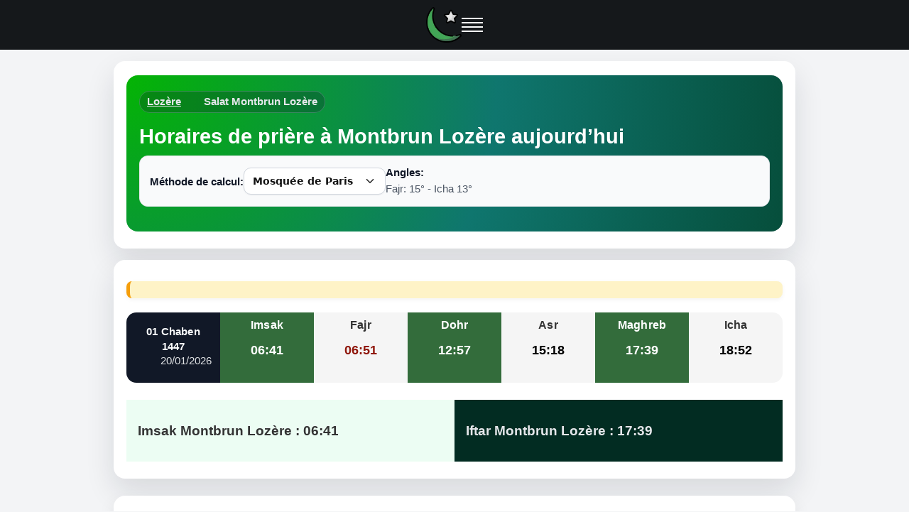

--- FILE ---
content_type: text/html; charset=UTF-8
request_url: https://heure-priere.fr/horaire-priere-montbrun-48210-fr
body_size: 10746
content:
<!doctype html>
  
<html lang="fr-FR">
<head>
<meta charset="utf-8">
<meta name="viewport" content="width=device-width, initial-scale=1"> 
<meta name="description" content="Horaires de prière à Montbrun Lozère aujourd’hui : Fajr, Dohr, Asr, Maghreb, Icha. Heures Imsak/Iftar, calendrier mensuel et méthodes de calcul (Mosquée de Paris, MWL, ISNA, Umm Al-Qura…).">
<title>Horaires de prière à Montbrun Lozère aujourd’hui – Calendrier prière janvier 2026 : Fajr, Dohr, Asr, Maghreb, Icha</title>
<link rel="canonical" href="https://heure-priere.fr/horaire-priere-montbrun-48210-fr">

<style>.headerbar,body.hp-page-horaires .hero .breadcrumb a:hover{color:#fff}.sidebar-nav a,body.hp-page-horaires .forecast-table .forecast-container .forecast.today .forecast-header{padding:10px 12px}*{box-sizing:border-box}body{margin:0;font-family:system-ui,-apple-system,Segoe UI,Roboto,Helvetica,Arial,sans-serif;color:#333;background:#fff}.container{max-width:960px;margin:0 auto;padding:0 15px}.hero{padding:20px 0}.hero300{min-height:220px!important}.breadcrumb{background:#f5f5f5;border-radius:4px;padding:8px 15px}h1{font-size:1.6em;line-height:1.2;margin:.4rem 0 0}.ads-content{min-height:320px}.off-screen{content-visibility:auto;contain-intrinsic-size:1000px}.h4-like{display:inline-block;font-weight:700;font-size:1.05em}[role=button],a,button,select{touch-action:manipulation}#articles,.cities,.faq,.hp-section,.related,footer{content-visibility:auto;contain-intrinsic-size:800px 1000px}#sidebar{contain:layout size}.breadcrumb,.footer,.method-row{contain:layout paint}a,button{-webkit-tap-highlight-color:transparent}.headerbar{position:sticky;top:0;z-index:1000;min-height:64px;padding:0 16px;background:#15181b;display:flex;align-items:center;justify-content:space-between;will-change:transform}.headerbar .brand{display:flex;align-items:center;gap:12px}.headerbar .branding-logo img{width:50px;height:50px;display:block;aspect-ratio:1/1}.hamburger{width:30px;height:20px;border:0;background:0 0;position:relative;cursor:pointer}.hamburger span{position:absolute;left:0;right:0;height:2px;background:#fff;transition:transform .2s,opacity .2s}.hamburger span:first-child{top:0}.hamburger span:nth-child(2){top:6px}.hamburger span:nth-child(3){top:12px}.hamburger span:nth-child(4){top:18px}.hamburger:focus-visible{outline:#93c5fd solid 2px;outline-offset:2px}.sidebar{position:fixed;inset:0 0 0 auto;width:min(320px,90vw);height:100dvh;z-index:1100;contain:content;background:#fff;color:#111;box-shadow:-12px 0 28px rgba(0,0,0,.18);overflow-y:auto;-webkit-overflow-scrolling:touch;padding:16px 12px 24px;transform:translateX(100%);opacity:0;pointer-events:none;transition:transform .18s ease-out,opacity .18s ease-out;will-change:transform,opacity}#bloc-hadith,.sidebar-inner{position:relative}#sidebar[hidden]{display:none!important}.sidebar-inner{width:100%;height:100%;background:#fff;color:#111}.close-sidebar{position:absolute;top:8px;right:8px;width:36px;height:36px;border:0;background:0 0;cursor:pointer}.close-sidebar span{position:absolute;top:17px;left:8px;right:8px;height:2px;background:#111}.close-sidebar span:first-child{transform:rotate(45deg)}.close-sidebar span:last-child{transform:rotate(-45deg)}.sidebar-nav{margin-top:32px;display:flex;flex-direction:column;gap:8px}.sidebar-nav a{display:block;border-radius:8px;text-decoration:none;color:#111;background:#f8f9fa;border:1px solid #e5e7eb}.sidebar-nav a:focus-visible,.sidebar-nav a:hover{background:#eef2ff;border-color:#c7d2fe;outline:0}.sidebar.is-open{transform:translateX(0);opacity:1;pointer-events:auto}.breadcrumb{font-size:.95rem;margin:12px 0;color:#555}.breadcrumb a{color:inherit;text-decoration:underline;text-underline-offset:2px}.breadcrumb a:hover{color:#1d4ed8}body.hp-page-horaires{background:#f3f4f6}body.hp-page-horaires .forecast-table>.container{background:#fff;border-radius:16px;box-shadow:0 18px 40px rgba(15,23,42,.12);padding:20px 18px 24px;margin-top:16px}body.hp-page-horaires .hero{background:radial-gradient(circle at top left,#04b404 0,#0f766e 55%,#064e3b 100%);border-radius:16px;padding:22px 18px 18px;color:#f9fafb;min-height:0}body.hp-page-horaires .hero h1{color:#fff;margin-top:6px;margin-bottom:8px;font-size:1.8rem}body.hp-page-horaires .hero p{color:#e5e7eb;margin-top:4px}body.hp-page-horaires .hero .breadcrumb{display:inline-flex;align-items:center;gap:6px;background:rgba(15,23,42,.25);color:#e5e7eb;border-radius:999px;padding:4px 10px;margin:0 0 4px;border:1px solid rgba(148,163,184,.35);width:auto}body.hp-page-horaires .hero .breadcrumb a{color:#e5e7eb}body.hp-page-horaires #methodeForm{background:#f9fafb;border-radius:12px;padding:12px 14px;border:1px solid #e5e7eb;margin-top:10px;display:flex;gap:8px}body.hp-page-horaires .method-row{display:flex;align-items:center;gap:10px;justify-content:space-between}body.hp-page-horaires #methodeForm label{font-size:.95rem;color:#111827;margin:0}body.hp-page-horaires #angle{font-size:.93rem;color:#4b5563;margin:0}body.hp-page-horaires select.hp-select{-webkit-appearance:none;appearance:none;background:url("data:image/svg+xml;utf8,<svg xmlns='http://www.w3.org/2000/svg' width='18' height='18' viewBox='0 0 24 24' fill='none' stroke='%23333' stroke-width='2' stroke-linecap='round' stroke-linejoin='round'><polyline points='6 9 12 15 18 9'/></svg>") right 12px center/18px no-repeat #fff;border:1px solid #d0d5dd;border-radius:10px;padding:10px 40px 10px 12px;font:600 14px/1.2 system-ui,-apple-system,Segoe UI,Roboto,Helvetica,Arial,sans-serif;color:#111;box-shadow:0 1px 2px rgba(16,24,40,.05);transition:border-color .15s,box-shadow .15s,transform .02s}body.hp-page-horaires select.hp-select:hover{border-color:#b8bec7}body.hp-page-horaires select.hp-select:active{transform:translateY(1px)}body.hp-page-horaires select.hp-select:focus,body.hp-page-horaires select.hp-select:focus-visible{outline:0;border-color:#04b404;box-shadow:0 0 0 4px rgba(4,180,4,.15)}body.hp-page-horaires select.hp-select:disabled{background-color:#f2f4f7;color:#98a2b3;cursor:not-allowed}body.hp-page-horaires .forecast-table .forecast-container{display:flex!important;flex-wrap:nowrap;background:0 0;margin:16px 0 24px;border-radius:14px;overflow:hidden}body.hp-page-horaires .forecast-table .forecast-container .forecast{float:none!important;display:block!important;width:100%!important;box-sizing:border-box;padding-top:6px;padding-bottom:10px}body.hp-page-horaires .forecast-table .forecast-container .forecast.today{background:#111827;color:#f9fafb}body.hp-page-horaires .forecast-table .forecast-container .forecast.today .day{font-weight:600}body.hp-page-horaires .forecast-table .forecast-container .forecast.today .date{font-size:.92rem;opacity:.9}body.hp-page-horaires .forecast-table .forecast-container .forecast .forecast-header .day{font-size:.95rem;letter-spacing:.01em}body.hp-page-horaires .forecast-table .forecast-container .forecast .forecast-content .degree{font-size:1.15rem}body.hp-page-horaires .table{border-radius:12px;overflow:hidden;background:#fff}body.hp-page-horaires .table>thead>tr>th{background:#f3f4f6;font-weight:600;font-size:.92rem}body.hp-page-horaires .table>tbody>tr:nth-child(2n){background:#f9fafb}body.hp-page-horaires .table>tbody>tr:nth-child(odd){background:#fff}body.hp-page-horaires .table>tbody>tr:hover{background:#e5f9ec}body.hp-page-horaires .mbr-bg-gray,body.hp-page-horaires .mbr-bg-white{padding:12px 16px}body.hp-page-horaires .mbr-bg-white{background:#ecfdf3}body.hp-page-horaires .mbr-bg-gray{background:#022c22;color:#e5e7eb}body.hp-page-horaires .container.off-screen:last-of-type,body.hp-page-horaires .features2{background:#fff;border-radius:16px;padding:20px 18px 18px;box-shadow:0 10px 25px rgba(15,23,42,.08);margin-top:24px}body.hp-page-horaires .container.off-screen ul,body.hp-page-horaires .features2 ul{padding-left:0;list-style:none}body.hp-page-horaires .container.off-screen li,body.hp-page-horaires .features2 li{line-height:1.7}body.hp-page-horaires .lst_spc a{color:#0369a1;font-weight:500}body.hp-page-horaires .lst_spc a:hover{color:#0ea5e9;text-decoration:underline}#next-prayer-countdown{background:#fef3c7;color:#92400e;font-size:1.05rem;font-weight:600;padding:12px 16px;margin:20px 0;border-left:5px solid #f59e0b;border-radius:8px;box-shadow:0 2px 6px rgba(0,0,0,.05);animation:.5s ease-in-out fadeIn;transition:background .3s}@media (min-width:768px){.hero300{min-height:440px}body.hp-page-horaires .forecast-table .forecast-container{flex-direction:row}body.hp-page-horaires .forecast-table .forecast-container .forecast{width:auto!important;flex:1 1 0}body.hp-page-horaires .forecast-table .forecast-container .forecast.today{flex-basis:1.35}#next-prayer-countdown{font-size:1.15rem}}@keyframes fadeIn{from{opacity:0;transform:translateY(10px)}to{opacity:1;transform:translateY(0)}}#bloc-hadith blockquote{font-family:Georgia,serif;color:#1e293b;background:#f0fdf4;border-left:4px solid #22c55e;margin-top:16px;padding:12px 16px;border-radius:8px}#bloc-hadith blockquote footer{margin-top:8px;font-style:normal;color:#64748b}#bloc-hadith .hadith-text{max-height:none;overflow:hidden;transition:max-height .25s}#bloc-hadith .hadith-text.is-collapsed::after{content:"";position:absolute;left:0;right:0;bottom:2.5rem;height:40px;pointer-events:none;background:linear-gradient(to bottom,rgba(240,253,244,0),#f0fdf4)}#bloc-hadith .hadith-toggle{display:inline-flex;align-items:center;justify-content:center;margin-top:8px;padding:6px 12px;font-size:.95rem;font-weight:500;border-radius:999px;border:1px solid #22c55e;background:#fff;color:#15803d;cursor:pointer;transition:background .15s,color .15s,border-color .15s}#bloc-hadith .hadith-toggle:focus-visible,#bloc-hadith .hadith-toggle:hover{background:#22c55e;color:#fff;border-color:#15803d;outline:0}@media (max-width:767px){body.hp-page-horaires .forecast-table>.container{margin-top:10px;padding:16px 12px 20px}body.hp-page-horaires .hero{padding:16px 12px 14px}body.hp-page-horaires .hero h1{font-size:1.35rem}body.hp-page-horaires .forecast-table .forecast-container{flex-direction:column}body.hp-page-horaires .forecast-table .forecast-container .forecast{display:flex!important;align-items:center;justify-content:space-between;padding:8px 12px}body.hp-page-horaires .forecast-table .forecast-container .forecast.today{flex-direction:column;align-items:flex-start}body.hp-page-horaires .forecast-table .forecast-container .forecast.today .forecast-header{width:100%}body.hp-page-horaires #methodeForm{padding:10px 10px 12px;margin-top:12px}body.hp-page-horaires .method-row{flex-direction:column;align-items:stretch;gap:4px}body.hp-page-horaires select.hp-select{width:100%;font-size:1rem;background-position:right 10px center}#bloc-hadith .hadith-text{max-height:180px}}</style>

<link rel="preload" href="/css/app_min.css" as="style" onload="this.onload=null;this.rel='stylesheet'">
<noscript><link rel="stylesheet" href="/css/app_min.css"></noscript>
<link rel="shortcut icon" href="/images/logo-prierev1.png" type="image/x-icon">
<link rel="alternate" hreflang="fr-FR" href="https://heure-priere.fr/horaire-priere-montbrun-48210-fr">
<link rel="alternate" hreflang="x-default" href="https://heure-priere.fr/horaire-priere-montbrun-48210-fr">
<link rel="preconnect" href="https://www.googletagmanager.com" crossorigin>
<link rel="preconnect" href="https://pagead2.googlesyndication.com" crossorigin>
<link rel="preconnect" href="https://googleads.g.doubleclick.net" crossorigin>

<meta property="og:description" content="Horaires de prière à Montbrun Lozère aujourd’hui : Fajr, Dohr, Asr, Maghreb, Icha. Heures Imsak/Iftar, calendrier mensuel et méthodes de calcul (Mosquée de Paris, MWL, ISNA, Umm Al-Qura…).">
<meta property="og:title" content="Horaire priere Montbrun Lozère 2026">
<meta property="og:type" content="website">
<meta property="og:image" content="https://heure-priere.fr/images/mosquee-heure-priere.png">
<meta property="og:url" content="https://heure-priere.fr/horaire-priere-montbrun-48210-fr">
</head>
<body class="hp-page-horaires">
<header class="headerbar" role="banner">
  <div class="brand">
    <a class="branding-logo" href="https://heure-priere.fr/" title="Accueil heure-priere.fr">
      <img src="https://heure-priere.fr/images/logo-hp166.webp" width="50" height="50" alt="Heure de prière">
    </a>
    <button class="hamburger" aria-label="Ouvrir le menu" aria-controls="sidebar" aria-expanded="false" onclick="toggleSidebar(true)">
      <span></span><span></span><span></span><span></span>
    </button>
  </div>
</header>

<aside id="sidebar" class="sidebar" aria-hidden="true">
  <div class="sidebar-inner">
    <button class="close-sidebar" aria-label="Fermer le menu" onclick="toggleSidebar(false)"><span></span><span></span></button>
    <nav class="sidebar-nav" aria-label="Navigation principale">
      <a href="/">Horaires de prières</a>
    <a href="/position.php">Heure de prière près de moi</a>
    <a href="/ramadan-calendrier-horaires-de-prieres">Ramadan 2026</a>
    <a href="/calendrier-musulman.php">Calendrier musulman</a>
    <a href="/coran.php">Coran</a>
    <a href="/la-priere-dans-lislam-en-11-etapes/">Comment faire la prière</a>
    </nav>
  </div>
</aside>

<script defer>
const sidebar = document.getElementById('sidebar');
const burger  = document.querySelector('.hamburger');

function toggleSidebar(open){
  if(!sidebar) return;  
  if (open){
    sidebar.classList.add('is-open');
    sidebar.setAttribute('aria-hidden','false');
    burger?.setAttribute('aria-expanded','true');
  } else {
    sidebar.classList.remove('is-open');
    sidebar.setAttribute('aria-hidden','true');
    burger?.setAttribute('aria-expanded','false');
  }
}

document.addEventListener('keydown', e => { 
  if(e.key==='Escape'){
    requestAnimationFrame(()=>toggleSidebar(false));
  }
},{passive:true});
</script><main id="main-content" role="main">
<div class="forecast-table">				
		<div class="container">	
			<div class="hero hero300">
			<div class="breadcrumb"><a href="//heure-priere.fr/horaire-priere-lozère-48">Lozère</a><b>Salat Montbrun Lozère</b></div>
			<h1>Horaires de prière à Montbrun Lozère aujourd’hui</h1>
						
			<div id="methodeForm">
				<div class="method-row">
						<label for="methode" style="margin: 0;"><b>Méthode de calcul:</b></label>
						<select class="hp-select" name="methode" id="methode">	<option value="MWL" >Ligue islamique mondiale </option>	<option value="ISNA" >Société islamique d'Amérique du Nord </option>	<option value="MAKKAH" >Université d'Umm Al-Qura LA MECQUE </option>	<option value="KARACHI" >University of Islamic Sciences KARACHI </option>	<option value="JAFARI" >JAFARI </option>	<option value="FRANCE" selected>Mosquée de Paris </option>	<option value="TURKEY" >Diyanet İşleri Başkanlığı </option>	<option value="RUSSIA" >Musulmans de Russie </option></select>
			   </div>
				<div class="method-row-angles">
					<label for="angle" style="margin: 0;"><b>Angles:</b></label>
					<p name="angle" id="angle" style="margin: 0;">Fajr: 15° - Icha 13°</p>
				</div>
			 </div>					
			 </div>	
		</div>			
		<div class="container">			
				<div id="next-prayer-countdown" style="font-weight: bold; font-size: 1.1rem; margin-top: 10px;"></div>
				<script>
(function(){
  const times = {
    Fajr: "06:51",
    Dhuhr: "12:57",
    Asr: "15:18",
    Maghrib: "17:39",
    Isha: "18:52"
  };

  const now = new Date();
  const baseDate = new Date(now.toDateString());
  let nextPrayerName = '';
  let nextPrayerTime = null;

  for (const [name, timeStr] of Object.entries(times)) {
    const [h, m] = timeStr.split(':');
    const prayerDate = new Date(baseDate);
    prayerDate.setHours(+h, +m, 0);
    if (now < prayerDate) {
      nextPrayerName = name;
      nextPrayerTime = prayerDate;
      break;
    }
  }

  if (nextPrayerTime) {
    const countdownEl = document.getElementById('next-prayer-countdown');
    function updateCountdown() {
      const now = new Date();
      const diff = nextPrayerTime - now;
      if (diff <= 0) {
        countdownEl.innerText = "C'est l'heure de la prière !";
        return;
      }
      const h = Math.floor(diff / 3600000);
      const m = Math.floor((diff % 3600000) / 60000);
      const s = Math.floor((diff % 60000) / 1000);
      countdownEl.innerText = `Prochaine prière (${nextPrayerName}) dans ${h}h ${m}m ${s}s`;
    }
    updateCountdown();
    setInterval(updateCountdown, 1000);
  }
})();
</script><div class="forecast-container">
						<div class="today forecast">
							<div class="forecast-header">
								<div class="day">01 Chaben 1447</div>
								<div class="date">20/01/2026</div>
							</div> 
												
						</div>										
						<div class="forecast">							
							<div class="forecast-header">	
								<div class="day"><span class='h4-like'>Imsak</span></div>
							</div>
							<div class="forecast-content">
								<div class="degree" style="color:#fff">06:41</div>
							</div>
						</div>
						<div class="forecast">
							<div class="forecast-header">
								<div class="day"><span class='h4-like'>Fajr</span></div>
							</div>
							<div class="forecast-content">
								<div class="degree" style="color:#90180c">06:51</div>
							</div>
						</div>				
						<div class="forecast">
							<div class="forecast-header">
								<div class="day"><span class='h4-like'>Dohr</span></div>
							</div>
						<div class="forecast-content">
								<div class="degree" style="color:#fff">12:57</div>
							</div>
						</div>
						<div class="forecast">
							<div class="forecast-header">
								<div class="day"><span class='h4-like'>Asr</span></div>
							</div>
							<div class="forecast-content">
								<div class="degree" style="color:#000">15:18</div>
							</div>
						</div>
						<div class="forecast">
							<div class="forecast-header">
								<div class="day"><span class='h4-like'>Maghreb</span></div>
							</div>
							<div class="forecast-content">
								<div class="degree" style="color:#fff">17:39</div>
							</div>
						</div>
						<div class="forecast">
							<div class="forecast-header">
								<div class="day"><span class='h4-like'>Icha</span></div>
							</div>
							<div class="forecast-content">
								<div class="degree" style="color:#000">18:52</div>
							</div>
						</div>
				</div>
				

<div class="forecast-content">							
	</div>
					
<div class='col-md-6 mbr-bg-white'><h3><strong>Imsak Montbrun Lozère </strong>: 06:41</h3></div>	<div class='col-md-6 mbr-bg-gray mbr-black'><h3><strong>Iftar Montbrun Lozère </strong>: 17:39</h3></div>			
		</div>
</div>		

		<div  class="container features2">
					<h2>Horaire prière Montbrun Lozère d'aujourd'hui</h2>
					<p>L'<strong>horaire priere à Montbrun Lozère</strong> aujourd'hui débute avec la <b>prière</b> de <b>Fajr</b> à 06:51 (l'horaire imsak est 10 minutes avant), la salat de <b>Dohr</b> à 12:57, la prière du <b>Asr</b> à 15:18 et se terminent avec la prière du <b>Maghreb</b> à 17:39 qui est également l’heure de l’iftar, et enfin la <b>salat</b> dite du <b>Icha</b> à 18:52.</p>
					<p>La méthode de calcul utilisée par défaut se base sur la convention de la <b>Grande mosquée de Paris</b>, la méthode est détaillée ci-dessous. Vous pouvez utiliser les autres méthodes en sélectionnant dans la liste ci-dessus. </p>					
					<p>Cliquez pour accèder aux <a style="text-decoration:underline" href="https://heure-priere.fr/position.php">horaires de prières</a> de votre position.</p>					
					 <h2>À quelle heure ont lieu les prières à Montbrun Lozère aujourd’hui&nbsp;?</h2>
					<p>
					À Montbrun Lozère, les horaires de prière d’aujourd’hui sont les suivants&nbsp;:
					la prière du <strong>Fajr</strong> à 06:51, le <strong>Dohr</strong> à 12:57,
					l’<strong>Asr</strong> à 15:18, le <strong>Maghreb</strong> à 17:39 (heure de l’<strong>Iftar</strong>)
					et l’<strong>Icha</strong> à 18:52.
					L’<strong>Imsak</strong> est estimé à 06:41, soit quelques minutes avant le Fajr.
					</p>	
		</div>
<hr>
<div id="pub2" class="ads-content center off-screen" data-ad-slot="6763686760"></div>			

<div class="container features2 off-screen">
			<br><h2 id='heure-priere'>Heure de priere Montbrun Lozère mois de janvier 2026</h2><table class="table table-bordered">
			<caption>En plus de l'horaire de prière à Montbrun Lozère, le tableau ci-dessous vous donne les horaires quotidiens des cinq prières obligatoires (Fajr, Dohr, Asr, Maghrib, Icha) pour le mois de janvier.</caption>
			<thead>
			  <tr><th><b>Date</b></th><th><b>Fajr</b></th><th><b>Dohr</b></th><th><b>Asr</b></th><th><b>Maghrib</b></th><th><b>Isha</b></th></tr>
			</thead><tr><td>jeu 1 janvier</td><td>06:54</td><td>12:50</td><td>14:59</td><td>17:17</td><td>18:33</td></tr><tr><td>ven 2 janvier</td><td>06:55</td><td>12:50</td><td>15:00</td><td>17:18</td><td>18:34</td></tr><tr><td>sam 3 janvier</td><td>06:55</td><td>12:50</td><td>15:01</td><td>17:19</td><td>18:35</td></tr><tr><td>dim 4 janvier</td><td>06:55</td><td>12:51</td><td>15:02</td><td>17:20</td><td>18:36</td></tr><tr><td>lun 5 janvier</td><td>06:55</td><td>12:51</td><td>15:03</td><td>17:21</td><td>18:37</td></tr><tr><td>mar 6 janvier</td><td>06:55</td><td>12:52</td><td>15:04</td><td>17:22</td><td>18:37</td></tr><tr><td>mer 7 janvier</td><td>06:55</td><td>12:52</td><td>15:04</td><td>17:23</td><td>18:38</td></tr><tr><td>jeu 8 janvier</td><td>06:55</td><td>12:53</td><td>15:05</td><td>17:24</td><td>18:39</td></tr><tr><td>ven 9 janvier</td><td>06:54</td><td>12:53</td><td>15:06</td><td>17:26</td><td>18:40</td></tr><tr><td>sam 10 janvier</td><td>06:54</td><td>12:54</td><td>15:07</td><td>17:27</td><td>18:41</td></tr><tr><td>dim 11 janvier</td><td>06:54</td><td>12:54</td><td>15:08</td><td>17:28</td><td>18:42</td></tr><tr><td>lun 12 janvier</td><td>06:54</td><td>12:54</td><td>15:09</td><td>17:29</td><td>18:43</td></tr><tr><td>mar 13 janvier</td><td>06:54</td><td>12:55</td><td>15:10</td><td>17:30</td><td>18:45</td></tr><tr><td>mer 14 janvier</td><td>06:53</td><td>12:55</td><td>15:11</td><td>17:31</td><td>18:46</td></tr><tr><td>jeu 15 janvier</td><td>06:53</td><td>12:55</td><td>15:12</td><td>17:33</td><td>18:47</td></tr><tr><td>ven 16 janvier</td><td>06:53</td><td>12:56</td><td>15:14</td><td>17:34</td><td>18:48</td></tr><tr><td>sam 17 janvier</td><td>06:52</td><td>12:56</td><td>15:15</td><td>17:35</td><td>18:49</td></tr><tr><td>dim 18 janvier</td><td>06:52</td><td>12:56</td><td>15:16</td><td>17:36</td><td>18:50</td></tr><tr><td>lun 19 janvier</td><td>06:51</td><td>12:57</td><td>15:17</td><td>17:38</td><td>18:51</td></tr><tr style="background: #C70039; color:#fff"><td>Aujourd'hui</td><td>06:51</td><td>12:57</td><td>15:18</td><td>17:39</td><td>18:52</td></tr><tr><td>mer 21 janvier</td><td>06:50</td><td>12:57</td><td>15:19</td><td>17:40</td><td>18:53</td></tr><tr><td>jeu 22 janvier</td><td>06:49</td><td>12:58</td><td>15:20</td><td>17:42</td><td>18:55</td></tr><tr><td>ven 23 janvier</td><td>06:49</td><td>12:58</td><td>15:21</td><td>17:43</td><td>18:56</td></tr><tr><td>sam 24 janvier</td><td>06:48</td><td>12:58</td><td>15:22</td><td>17:44</td><td>18:57</td></tr><tr><td>dim 25 janvier</td><td>06:47</td><td>12:58</td><td>15:24</td><td>17:46</td><td>18:58</td></tr><tr><td>lun 26 janvier</td><td>06:47</td><td>12:59</td><td>15:25</td><td>17:47</td><td>18:59</td></tr><tr><td>mar 27 janvier</td><td>06:46</td><td>12:59</td><td>15:26</td><td>17:48</td><td>19:01</td></tr><tr><td>mer 28 janvier</td><td>06:45</td><td>12:59</td><td>15:27</td><td>17:50</td><td>19:02</td></tr><tr><td>jeu 29 janvier</td><td>06:44</td><td>12:59</td><td>15:28</td><td>17:51</td><td>19:03</td></tr><tr><td>ven 30 janvier</td><td>06:43</td><td>12:59</td><td>15:29</td><td>17:53</td><td>19:04</td></tr><tr><td>sam 31 janvier</td><td>06:43</td><td>12:59</td><td>15:31</td><td>17:54</td><td>19:05</td></tr></table><h3>Awakat salat Joumouha</h3><p>La prière de Joumouha à Montbrun Lozère aura lieu le vendredi 23/01/2026 à 12:58. Les heures de prières du Dohr sont les mêmes pour la prière de Joumouha en France.</p></div>
		
<div class="container features2 off-screen">				
	<h2 class='titre'>Heures de priere Montbrun Lozère pour Imsak et Iftar</h2><p>L'<b>imsak</b> (l'heure d'arrêter de manger) est estimée à 06:41, tant dit que l'heure <b>Iftar</b> (heure de rompre le jeûne) est prévue à 17:39.</p>		
</div>		
				
		
		
		
		
<section class="faq off-screen">
  <div class="container">
    <h2>Questions fréquentes sur les horaires de prière à Montbrun Lozère</h2>
    
    <details>
      <summary>Quelle méthode de calcul est utilisée pour les horaires de prière à Montbrun Lozère ?</summary>
      <p>
        Par défaut, nous utilisons la méthode de la <strong>Grande Mosquée de Paris</strong> (Fajr 15°, Icha 13°),
        qui est largement adoptée en France pour le calcul des horaires de prière.
        Vous pouvez toutefois choisir d’autres conventions internationales
        (Ligue islamique mondiale, Société islamique d'Amérique du Nord, Université d'Umm Al-Qura LA MECQUE, University of Islamic Sciences KARACHI, JAFARI, Mosquée de Paris, Diyanet İşleri Başkanlığı, Musulmans de Russie)
        grâce au sélecteur de méthode de calcul en haut de la page.
      </p>
    </details>
    <details>
      <summary>Ces horaires sont-ils valables dans toute la ville de Montbrun Lozère ?</summary>
      <p>
        Les horaires affichés pour <strong>Montbrun Lozère</strong>
        sont calculés à partir de ses coordonnées géographiques (latitude, longitude)
        et sont valables pour l’ensemble de la commune.
                Les écarts éventuels à l’intérieur de la ville restent très faibles (quelques minutes tout au plus).
              </p>
    </details>
    
    <details>
      <summary>À quelle heure ont lieu l’Imsak et l’Iftar aujourd’hui à Montbrun Lozère ?</summary>
      <p>
        Aujourd’hui à <strong>Montbrun Lozère</strong>,
        l’<strong>Imsak</strong> (heure à laquelle il faut arrêter de manger avant le jeûne) est estimé à
        <strong>06:41</strong>.
        L’<strong>Iftar</strong> (heure de rupture du jeûne) correspond à l’heure de la prière du
        <strong>Maghreb</strong>, fixée aujourd’hui à <strong>17:39</strong>.
      </p>
    </details>
   
    <details>
      <summary>Les horaires changent-ils pendant le Ramadan à Montbrun Lozère ?</summary>
      <p>
        Oui, les horaires de prière évoluent chaque jour en fonction du lever et du coucher du soleil.
        Pendant le mois de <strong>Ramadan</strong>, les heures du <strong>Fajr</strong> (début du jeûne)
        et du <strong>Maghreb</strong> (Iftar) avancent ou reculent progressivement.
        Le <strong>calendrier mensuel</strong> affiché sur cette page vous permet d’anticiper les horaires
        pour l’ensemble du mois.
      </p>
    </details>    
    <details>
      <summary>Puis-je afficher ces horaires pour ma mosquée ou mon site internet ?</summary>
      <p>
        Oui, vous pouvez utiliser les horaires de prière fournis par <strong>heure-priere.fr</strong>
        pour votre mosquée ou votre site web. Nous travaillons sur des widgets ou iframes simples à intégrer.
        Pour toute demande spécifique (affichage écran, export, intégration sur un site), vous pouvez nous contacter.
      </p>
    </details>
  </div>
</section>


	
		
		
<div class="container features2 off-screen">
<h2>Articles sur la prière</h2>
<ul>
	<li><a href="https://heure-priere.fr/les-heures-de-debut-et-de-fin-de-chaque-priere-musulmane/">Heures de début et de fin de chaque prière</a></li>
	<li><a href="https://heure-priere.fr/difference-entre-langle-12-15-et-18-pour-sobh-sadiq/">Différence angle 12°, 13°, 15° et 18° pour Sobh</a></li>
	<li><a href="https://heure-priere.fr/langle-12-ne-serait-pas-acceptable-pour-le-calcul-des-horaires-de-priere/">L'angle 12° est-il acceptable pour le calcul des horaires de prière</a></li>
	<li><a href="https://heure-priere.fr/comment-trouver-la-direction-de-la-qibla/">Comment trouver la Qibla</a></li>
	<li><a href="https://heure-priere.fr/comment-sont-calculees-les-horaires-des-prieres-musulmanes/">Comment sont calculées les horaires des prières</a></li>
</ul>
</div>

<div class="container off-screen">
			<h2>Heure de prière à proximité de Montbrun Lozère</h2><ul><li><a class='lst_spc' href='/horaire-priere-argenteuil-95100-fr'>Horaire prière Argenteuil</a></li> <li><a class='lst_spc' href='/horaire-priere-saint-denis-93200-fr'>Horaire prière Saint-Denis</a></li> <li><a class='lst_spc' href='/horaire-priere-boulogne-billancourt-92100-fr'>Horaire prière Boulogne-Billancourt</a></li> </ul>		</div>	
		
</main>		
<noscript>
  <iframe src="https://www.googletagmanager.com/ns.html?id=G-JDHK8KC0S0" height="0" width="0" style="display:none;visibility:hidden"></iframe>
</noscript>

<footer class="footer" role="contentinfo" dir="auto">
  <div class="container">
    <div class="footer-content">
      <p class="copy">
        &copy; 2026 Heure-priere. Tous droits réservés.
      </p>

      <nav class="legal" aria-label="Liens juridiques">
        <a href="/mentions-legales/" class="footer-link" lang="fr" dir="ltr">Mentions légales</a>
        <span class="sep" aria-hidden="true">•</span>
        <a href="/politique-cookies/" class="footer-link" lang="fr" dir="ltr">Politique de confidentialité et cookies</a>
        <span class="sep" aria-hidden="true">•</span>
        <a href="/ugc.php" class="footer-link" lang="fr" dir="ltr">Informations RGPD</a>
      </nav>
    </div>
  </div>
</footer>
<script type="application/ld+json">
{
 "@context": "https://schema.org",
 "@type": "BreadcrumbList",
 "itemListElement": [
   {"@type": "ListItem","position":1,"name":"Accueil","item":"https://heure-priere.fr/"},
   {"@type":"ListItem","position":2,"name":"Lozère","item":"https://heure-priere.fr/horaire-priere-lozère-48"},
   {"@type": "ListItem","position":3,"name":"Horaires à Montbrun Lozère","item":"https://heure-priere.fr/horaire-priere-montbrun-48210-fr"}
 ]
}
</script>

<script type="application/ld+json">
{
 "@context":"https://schema.org",
 "@type":"WebPage",
 "name":"Horaire prière Montbrun Lozère",
 "description":"Horaire priere Montbrun Lozère - 48210 pour aujourd'hui. Les horaires et Heure de priere Montbrun Lozère et horaires du iftar imsak , calendrier du ramadan 2026",
 "inLanguage":"fr-FR",
 "url":"https://heure-priere.fr/horaire-priere-montbrun-48210-fr",
 "isPartOf":{"@type":"WebSite","name":"heure-priere.fr","url":"https://heure-priere.fr/"},
 "datePublished":"2017-01-11",
 "dateModified":"2026-01-20"
}
</script>

<script type="application/ld+json">
{
    "@context": "https://schema.org",
    "@type": "FAQPage",
    "mainEntity": [
        {
            "@type": "Question",
            "name": "Quelle méthode de calcul est utilisée pour les horaires de prière à Montbrun Lozère ?",
            "acceptedAnswer": {
                "@type": "Answer",
                "text": "Par défaut, la méthode de la Grande Mosquée de Paris (Fajr 15°, Icha 13°) est utilisée. D’autres conventions internationales sont disponibles dans le sélecteur de méthode (MWL, ISNA, Umm Al-Qura, etc.)."
            }
        },
        {
            "@type": "Question",
            "name": "Puis-je afficher ces horaires pour ma mosquée à Montbrun Lozère ?",
            "acceptedAnswer": {
                "@type": "Answer",
                "text": "Oui, vous pouvez intégrer un widget ou iframe proposé par heure-priere.fr dans votre site. Contactez-nous pour plus d’informations."
            }
        },
        {
            "@type": "Question",
            "name": "Les horaires de prière sont-ils valables dans toute la ville de Montbrun Lozère ?",
            "acceptedAnswer": {
                "@type": "Answer",
                "text": "Oui, les horaires sont calculés pour la commune de Montbrun Lozère à partir de ses coordonnées géographiques, et restent valables pour l’ensemble de la ville, avec des écarts de quelques minutes au maximum."
            }
        }
    ]
}</script>

<script>
  window.dataLayer = window.dataLayer || [];
  function gtag(){ dataLayer.push(arguments); }
  gtag('js', new Date());

  (function lazyGA(){
    var started = false;
    function start(){
      if (started) return;
      started = true;
      var s = document.createElement('script');
      s.src = 'https://www.googletagmanager.com/gtag/js?id=G-JDHK8KC0S0';
      s.defer = true;
      s.onload = function(){
        gtag('config', 'G-JDHK8KC0S0');
      };
      document.head.appendChild(s);
    }
    window.addEventListener('load', function(){
      setTimeout(start, 2000);
    });
  })();
</script><script defer>
(function(){
  var slots   = document.querySelectorAll('.ads-content[data-ad-slot]');
  var mounted = new WeakSet();
  var queue   = [];
  var scheduling = false;

  function ensureAdsScriptLoaded(cb){
    if (document.querySelector('script[data-adsbygoogle]')) {
      cb();
      return;
    }
    var s = document.createElement('script');
    s.src = 'https://pagead2.googlesyndication.com/pagead/js/adsbygoogle.js?client=ca-pub-4932763657864154';
    s.async = true;
    s.crossOrigin = 'anonymous';
    s.setAttribute('data-adsbygoogle','1');
    s.onload = cb;
    document.head.appendChild(s);
  }

  function mount(slot){
    if (mounted.has(slot)) return;
    mounted.add(slot);

    ensureAdsScriptLoaded(function(){
      var ins = document.createElement('ins');
      ins.className = 'adsbygoogle';
      ins.style.display = 'block';
      ins.setAttribute('data-ad-client','ca-pub-4932763657864154');
      ins.setAttribute('data-ad-slot', slot.getAttribute('data-ad-slot'));
      ins.setAttribute('data-ad-format','auto');
      ins.setAttribute('data-full-width-responsive','true');
      slot.appendChild(ins);

      (window.adsbygoogle = window.adsbygoogle || []).push({});
    });
  }

  function scheduleMounts(){
    if (scheduling) return;
    scheduling = true;

    var runner = function(){
      scheduling = false;
      var items = queue.slice();
      queue.length = 0;
      items.forEach(mount);
    };

    if ('requestIdleCallback' in window){
      requestIdleCallback(runner, {timeout: 1500});
    } else {
      setTimeout(runner, 150);
    }
  }

  if ('IntersectionObserver' in window){
    var io = new IntersectionObserver(function(entries){
      for (var e of entries){
        if (e.isIntersecting){
          io.unobserve(e.target);
          queue.push(e.target);
        }
      }
      if (queue.length) scheduleMounts();
    }, { rootMargin: '200px 0px' });

    slots.forEach(function(el){ io.observe(el); });
  } else {
    // Fallback : montage différé mais sans IO
    queue = Array.prototype.slice.call(slots);
    scheduleMounts();
  }
})();
</script>
<script>
(function(){
  var sel = document.getElementById('methode');
  if (!sel) return;
  sel.addEventListener('change', function(e){
    var v = e.target.value;
    var maxAge = 3600*24*365;    
    document.cookie = 'hp_calc_method_ui=' + encodeURIComponent(v)
      + '; Max-Age=' + maxAge + '; Path=/; SameSite=Lax; Secure';
    window.location.href = window.location.pathname + window.location.hash;
  });
})();
</script>
<script>
(function() {
  var bloc = document.getElementById('bloc-hadith');
  if (!bloc) return;

  var text = bloc.querySelector('.hadith-text');
  var btn  = bloc.querySelector('.hadith-toggle');
  if (!text || !btn) return;

  var MAX_HEIGHT = 180; // doit correspondre à la valeur mobile en CSS

  function initHadithCollapse() {
    // On ne gère le repli que sur mobile (comme ta demande)
    var isMobile = window.innerWidth <= 767;
    // On remet tout à plat avant de mesurer
    text.classList.remove('is-collapsed');
    text.style.maxHeight = 'none';
    btn.hidden = true;
    btn.setAttribute('aria-expanded', 'false');
    btn.textContent = 'Lire la suite';

    if (!isMobile) {
      // Sur desktop on laisse tout affiché
      return;
    }

    // Si le texte dépasse la hauteur max, on active le mode "replié"
    if (text.scrollHeight > MAX_HEIGHT + 10) {
      text.classList.add('is-collapsed');
      text.style.maxHeight = MAX_HEIGHT + 'px';
      btn.hidden = false;
    }
  }

  // Initialisation au chargement
  initHadithCollapse();

  // Réagir au resize (rotation écran, etc.)
  window.addEventListener('resize', function() {
    // léger debounce
    clearTimeout(window.__hadithResizeTimer);
    window.__hadithResizeTimer = setTimeout(initHadithCollapse, 150);
  });

  // Gestion du clic sur le bouton
  btn.addEventListener('click', function() {
    var expanded = btn.getAttribute('aria-expanded') === 'true';

    if (expanded) {
      // Replier
      text.classList.add('is-collapsed');
      text.style.maxHeight = MAX_HEIGHT + 'px';
      btn.setAttribute('aria-expanded', 'false');
      btn.textContent = 'Lire la suite';
    } else {
      // Déplier
      text.classList.remove('is-collapsed');
      text.style.maxHeight = text.scrollHeight + 'px';
      btn.setAttribute('aria-expanded', 'true');
      btn.textContent = 'Réduire';
    }
  });
})();
</script>

</body></html>
